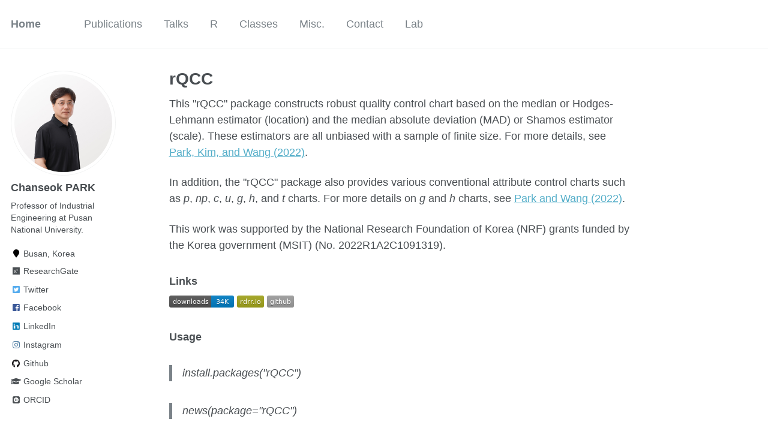

--- FILE ---
content_type: text/html; charset=utf-8
request_url: https://appliedstat.github.io/R/R-package-3/
body_size: 3251
content:
<!doctype html><html lang="en" class="no-js"><head><meta charset="utf-8"> <!-- begin SEO --><title>rQCC - Home</title><meta property="og:locale" content="en-US"><meta property="og:site_name" content="Home"><meta property="og:title" content="rQCC"><link rel="canonical" href="https://AppliedStat.github.io/R/R-package-3/"><meta property="og:url" content="https://AppliedStat.github.io/R/R-package-3/"><meta property="og:description" content="Robust Quality Control Chart"> <script type="application/ld+json"> { "@context" : "http://schema.org", "@type" : "Person", "name" : "Chanseok PARK (박찬석)", "url" : "https://AppliedStat.github.io", "sameAs" : null } </script> <!-- end SEO --><link href="https://AppliedStat.github.io/feed.xml" type="application/atom+xml" rel="alternate" title="Home Feed"> <!-- http://t.co/dKP3o1e --><meta name="HandheldFriendly" content="True"><meta name="MobileOptimized" content="320"><meta name="viewport" content="width=device-width, initial-scale=1.0"> <script> document.documentElement.className = document.documentElement.className.replace(/\bno-js\b/g, '') + ' js '; </script> <!-- For all browsers --><link rel="stylesheet" href="https://AppliedStat.github.io/assets/css/main.css"><meta http-equiv="cleartype" content="on"> <!-- start custom head snippets --><link rel="apple-touch-icon" sizes="57x57" href="https://AppliedStat.github.io/images/apple-touch-icon-57x57.png?v=M44lzPylqQ"><link rel="apple-touch-icon" sizes="60x60" href="https://AppliedStat.github.io/images/apple-touch-icon-60x60.png?v=M44lzPylqQ"><link rel="apple-touch-icon" sizes="72x72" href="https://AppliedStat.github.io/images/apple-touch-icon-72x72.png?v=M44lzPylqQ"><link rel="apple-touch-icon" sizes="76x76" href="https://AppliedStat.github.io/images/apple-touch-icon-76x76.png?v=M44lzPylqQ"><link rel="apple-touch-icon" sizes="114x114" href="https://AppliedStat.github.io/images/apple-touch-icon-114x114.png?v=M44lzPylqQ"><link rel="apple-touch-icon" sizes="120x120" href="https://AppliedStat.github.io/images/apple-touch-icon-120x120.png?v=M44lzPylqQ"><link rel="apple-touch-icon" sizes="144x144" href="https://AppliedStat.github.io/images/apple-touch-icon-144x144.png?v=M44lzPylqQ"><link rel="apple-touch-icon" sizes="152x152" href="https://AppliedStat.github.io/images/apple-touch-icon-152x152.png?v=M44lzPylqQ"><link rel="apple-touch-icon" sizes="180x180" href="https://AppliedStat.github.io/images/apple-touch-icon-180x180.png?v=M44lzPylqQ"><link rel="icon" type="image/png" href="https://AppliedStat.github.io/images/favicon-32x32.png?v=M44lzPylqQ" sizes="32x32"><link rel="icon" type="image/png" href="https://AppliedStat.github.io/images/android-chrome-192x192.png?v=M44lzPylqQ" sizes="192x192"><link rel="icon" type="image/png" href="https://AppliedStat.github.io/images/favicon-96x96.png?v=M44lzPylqQ" sizes="96x96"><link rel="icon" type="image/png" href="https://AppliedStat.github.io/images/favicon-16x16.png?v=M44lzPylqQ" sizes="16x16"><link rel="manifest" href="https://AppliedStat.github.io/images/manifest.json?v=M44lzPylqQ"><link rel="mask-icon" href="https://AppliedStat.github.io/images/safari-pinned-tab.svg?v=M44lzPylqQ" color="#000000"><link rel="shortcut icon" href="/images/favicon.ico?v=M44lzPylqQ"><meta name="msapplication-TileColor" content="#000000"><meta name="msapplication-TileImage" content="https://AppliedStat.github.io/images/mstile-144x144.png?v=M44lzPylqQ"><meta name="msapplication-config" content="https://AppliedStat.github.io/images/browserconfig.xml?v=M44lzPylqQ"><meta name="theme-color" content="#ffffff"><link rel="stylesheet" href="https://AppliedStat.github.io/assets/css/academicons.css"/> <script type="text/x-mathjax-config"> MathJax.Hub.Config({ TeX: { equationNumbers: { autoNumber: "all" } } }); </script> <script type="text/x-mathjax-config"> MathJax.Hub.Config({ tex2jax: { inlineMath: [ ['$','$'], ["\\(","\\)"] ], processEscapes: true } }); </script> <script src='https://cdnjs.cloudflare.com/ajax/libs/mathjax/2.7.4/latest.js?config=TeX-MML-AM_CHTML' async></script> <!-- end custom head snippets --></head><body> <!--[if lt IE 9]><div class="notice--danger align-center" style="margin: 0;">You are using an <strong>outdated</strong> browser. Please <a href="http://browsehappy.com/">upgrade your browser</a> to improve your experience.</div><![endif]--><div class="masthead"><div class="masthead__inner-wrap"><div class="masthead__menu"><nav id="site-nav" class="greedy-nav"> <button><div class="navicon"></div></button><ul class="visible-links"><li class="masthead__menu-item masthead__menu-item--lg"><a href="https://AppliedStat.github.io/">Home</a></li><li class="masthead__menu-item"><a href="https://AppliedStat.github.io/publications/">Publications</a></li><li class="masthead__menu-item"><a href="https://AppliedStat.github.io/talks/">Talks</a></li><li class="masthead__menu-item"><a href="https://AppliedStat.github.io/R/">R</a></li><li class="masthead__menu-item"><a href="https://AppliedStat.github.io/class/">Classes</a></li><li class="masthead__menu-item"><a href="https://AppliedStat.github.io/misc/">Misc.</a></li><li class="masthead__menu-item"><a href="https://AppliedStat.github.io/contact/">Contact</a></li><li class="masthead__menu-item"><a href="https://AppliedStat.github.io/ASL/">Lab</a></li></ul><ul class="hidden-links hidden"></ul></nav></div></div></div><div id="main" role="main"><div class="sidebar sticky"><div itemscope itemtype="http://schema.org/Person"><div class="author__avatar"> <img src="https://AppliedStat.github.io/images/profile.png" class="author__avatar" alt="Chanseok PARK"></div><div class="author__content"><h3 class="author__name">Chanseok PARK</h3><p class="author__bio">Professor of Industrial Engineering at Pusan National University.</p></div><div class="author__urls-wrapper"> <button class="btn btn--inverse">Follow</button><ul class="author__urls social-icons"><li><i class="fa fa-fw fa-map-marker" aria-hidden="true"></i> Busan, Korea</li><li><a href="https://www.researchgate.net/profile/Chanseok_Park"><i class="fab fa-fw fa-researchgate" aria-hidden="true"></i> ResearchGate</a></li><li><a href="https://twitter.com/CharlestonPark"><i class="fab fa-fw fa-twitter-square" aria-hidden="true"></i> Twitter</a></li><li><a href="https://www.facebook.com/CharlestonPark"><i class="fab fa-fw fa-facebook-square" aria-hidden="true"></i> Facebook</a></li><li><a href="https://www.linkedin.com/in/charlestonpark"><i class="fab fa-fw fa-linkedin" aria-hidden="true"></i> LinkedIn</a></li><li><a href="https://instagram.com/AppliedStat2"><i class="fab fa-fw fa-instagram" aria-hidden="true"></i> Instagram</a></li><li><a href="https://github.com/AppliedStat"><i class="fab fa-fw fa-github" aria-hidden="true"></i> Github</a></li><li><a href="https://scholar.google.com/citations?user=wn4mdy0AAAAJ&hl"><i class="fas fa-fw fa-graduation-cap"></i> Google Scholar</a></li><li><a href="https://orcid.org/0000-0002-2208-3498"><i class="ai ai-orcid-square ai-fw"></i> ORCID</a></li></ul></div></div></div><article class="page" itemscope itemtype="http://schema.org/CreativeWork"><meta itemprop="headline" content="rQCC"><meta itemprop="description" content="Robust Quality Control Chart"><div class="page__inner-wrap"><header><h1 class="page__title" itemprop="headline">rQCC</h1></header><section class="page__content" itemprop="text"><p>This "rQCC" package constructs robust quality control chart based on the median or Hodges-Lehmann estimator (location) and the median absolute deviation (MAD) or Shamos estimator (scale). These estimators are all unbiased with a sample of finite size. For more details, see <a href="https://doi.org/10.1080/03610918.2019.1699114">Park, Kim, and Wang (2022)</a>.</p><p>In addition, the "rQCC" package also provides various conventional attribute control charts such as <em>p</em>, <em>np</em>, <em>c</em>, <em>u</em>, <em>g</em>, <em>h</em>, and <em>t</em> charts. For more details on <em>g</em> and <em>h</em> charts, see <a href="https://doi.org/10.1080/03610926.2022.2044492">Park and Wang (2022)</a>.</p><p>This work was supported by the National Research Foundation of Korea (NRF) grants funded by the Korea government (MSIT) (No. 2022R1A2C1091319).</p><h3 id="links">Links</h3><p><a href="https://cran.r-project.org/web/packages/rQCC/"><img src="https://cranlogs.r-pkg.org/badges/grand-total/rQCC" alt="cran" /></a> <a href="https://rdrr.io/cran/rQCC/"><img src="https://img.shields.io/badge/%20-rdrr.io-yellowgreen.svg" alt="rdrr" /></a> <a href="https://github.com/appliedstat/R/tree/master/rQCC"><img src="https://img.shields.io/badge/%20-github-lightgrey.svg" alt="github" /></a></p><h3 id="usage">Usage</h3><blockquote><p>install.packages("rQCC")</p></blockquote><blockquote><p>news(package="rQCC")</p></blockquote><blockquote><p>vignette("rcc", package="rQCC") <br /> vignette("factors.cc", package="rQCC")</p></blockquote><blockquote><p>library("rQCC") <br /> help(package="rQCC")</p></blockquote></section><footer class="page__meta"></footer><section class="page__share"><h4 class="page__share-title">Share on</h4><a href="https://twitter.com/intent/tweet?text=https://AppliedStat.github.io/R/R-package-3/" class="btn btn--twitter" title="Share on Twitter"><i class="fab fa-twitter" aria-hidden="true"></i><span> Twitter</span></a> <a href="https://www.facebook.com/sharer/sharer.php?u=https://AppliedStat.github.io/R/R-package-3/" class="btn btn--facebook" title="Share on Facebook"><i class="fab fa-facebook" aria-hidden="true"></i><span> Facebook</span></a> <a href="https://www.linkedin.com/shareArticle?mini=true&url=https://AppliedStat.github.io/R/R-package-3/" class="btn btn--linkedin" title="Share on LinkedIn"><i class="fab fa-linkedin" aria-hidden="true"></i><span> LinkedIn</span></a></section><nav class="pagination"> <a href="https://AppliedStat.github.io/R/R-package-2/" class="pagination--pager" title="rt.test ">Previous</a> <a href="https://AppliedStat.github.io/R/R-package-4/" class="pagination--pager" title="bsgof ">Next</a></nav></div></article></div><div class="page__footer"><footer> <!-- start custom footer snippets --> <a href="/sitemap/">Sitemap</a> <!-- end custom footer snippets --><div class="page__footer-follow"><ul class="social-icons"><li><strong>Follow:</strong></li><li><a href="http://github.com/AppliedStat"><i class="fab fa-github" aria-hidden="true"></i> GitHub</a></li><li><a href="https://AppliedStat.github.io/feed.xml"><i class="fa fa-fw fa-rss-square" aria-hidden="true"></i> Feed</a></li></ul></div><div class="page__footer-copyright">&copy; 2026 Chanseok PARK (박찬석). Powered by <a href="http://jekyllrb.com" rel="nofollow">Jekyll</a> &amp; <a href="https://github.com/academicpages/academicpages.github.io">AcademicPages</a>, a fork of <a href="https://mademistakes.com/work/minimal-mistakes-jekyll-theme/" rel="nofollow">Minimal Mistakes</a>.</div></footer></div><script src="https://AppliedStat.github.io/assets/js/main.min.js"></script> <script> (function(i,s,o,g,r,a,m){i['GoogleAnalyticsObject']=r;i[r]=i[r]||function(){ (i[r].q=i[r].q||[]).push(arguments)},i[r].l=1*new Date();a=s.createElement(o), m=s.getElementsByTagName(o)[0];a.async=1;a.src=g;m.parentNode.insertBefore(a,m) })(window,document,'script','//www.google-analytics.com/analytics.js','ga'); ga('create', 'UA-145014493-1', 'auto'); ga('send', 'pageview'); </script></body></html>


--- FILE ---
content_type: image/svg+xml; charset=utf-8
request_url: https://cranlogs.r-pkg.org/badges/grand-total/rQCC
body_size: 152
content:
<svg xmlns="http://www.w3.org/2000/svg" width="108" height="20" aria-label="CRAN downloads 34K">
  <linearGradient id="b" x2="0" y2="100%">
    <stop offset="0" stop-color="#bbb" stop-opacity=".1"/>
    <stop offset="1" stop-opacity=".1"/>
  </linearGradient>
  <mask id="a">
    <rect width="108" height="20" rx="3" fill="#fff"/>
  </mask>
  <g mask="url(#a)"><path fill="#555" d="M0 0h70v20H0z"/>
    <path fill="#007ec6" d="M70 0h38v20H70z"/>
    <path fill="url(#b)" d="M0 0h108v20H0z"/>
  </g>
  <g fill="#fff" text-anchor="middle"
     font-family="DejaVu Sans,Verdana,Geneva,sans-serif" font-size="11">
    <text x="36" y="15" fill="#010101" fill-opacity=".3">
      downloads
    </text>
    <text x="36" y="14">
      downloads
    </text>
    <text x="88" y="15" fill="#010101" fill-opacity=".3">
      34K
    </text>
    <text x="88" y="14">
      34K
    </text>
  </g>
</svg>

--- FILE ---
content_type: image/svg+xml;charset=utf-8
request_url: https://img.shields.io/badge/%20-rdrr.io-yellowgreen.svg
body_size: -67
content:
<svg xmlns="http://www.w3.org/2000/svg" width="45" height="20" role="img" aria-label="rdrr.io"><title>rdrr.io</title><linearGradient id="s" x2="0" y2="100%"><stop offset="0" stop-color="#bbb" stop-opacity=".1"/><stop offset="1" stop-opacity=".1"/></linearGradient><clipPath id="r"><rect width="45" height="20" rx="3" fill="#fff"/></clipPath><g clip-path="url(#r)"><rect width="0" height="20" fill="#a4a61d"/><rect x="0" width="45" height="20" fill="#a4a61d"/><rect width="45" height="20" fill="url(#s)"/></g><g fill="#fff" text-anchor="middle" font-family="Verdana,Geneva,DejaVu Sans,sans-serif" text-rendering="geometricPrecision" font-size="110"><text aria-hidden="true" x="225" y="150" fill="#010101" fill-opacity=".3" transform="scale(.1)" textLength="350">rdrr.io</text><text x="225" y="140" transform="scale(.1)" fill="#fff" textLength="350">rdrr.io</text></g></svg>

--- FILE ---
content_type: text/plain
request_url: https://www.google-analytics.com/j/collect?v=1&_v=j102&a=1455897023&t=pageview&_s=1&dl=https%3A%2F%2Fappliedstat.github.io%2FR%2FR-package-3%2F&ul=en-us%40posix&dt=rQCC%20-%20Home&sr=1280x720&vp=1280x720&_u=IEBAAEABAAAAACAAI~&jid=1164854598&gjid=1980671178&cid=838301281.1769898909&tid=UA-145014493-1&_gid=952308946.1769898909&_r=1&_slc=1&z=986256969
body_size: -452
content:
2,cG-TL7SE1664F

--- FILE ---
content_type: image/svg+xml;charset=utf-8
request_url: https://img.shields.io/badge/%20-github-lightgrey.svg
body_size: 250
content:
<svg xmlns="http://www.w3.org/2000/svg" width="45" height="20" role="img" aria-label="github"><title>github</title><linearGradient id="s" x2="0" y2="100%"><stop offset="0" stop-color="#bbb" stop-opacity=".1"/><stop offset="1" stop-opacity=".1"/></linearGradient><clipPath id="r"><rect width="45" height="20" rx="3" fill="#fff"/></clipPath><g clip-path="url(#r)"><rect width="0" height="20" fill="#9f9f9f"/><rect x="0" width="45" height="20" fill="#9f9f9f"/><rect width="45" height="20" fill="url(#s)"/></g><g fill="#fff" text-anchor="middle" font-family="Verdana,Geneva,DejaVu Sans,sans-serif" text-rendering="geometricPrecision" font-size="110"><text aria-hidden="true" x="225" y="150" fill="#010101" fill-opacity=".3" transform="scale(.1)" textLength="350">github</text><text x="225" y="140" transform="scale(.1)" fill="#fff" textLength="350">github</text></g></svg>